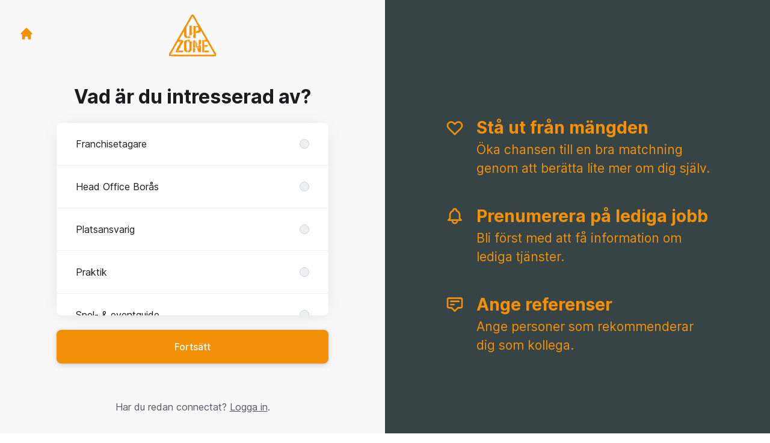

--- FILE ---
content_type: text/html; charset=utf-8
request_url: https://jobb.upzone.se/connect?department=site-manager
body_size: 12359
content:
<!DOCTYPE html>

<html lang="sv" dir="ltr">
  <head>
    <script src="https://assets-aws.teamtailor-cdn.com/assets/packs/js/runtime-2127da025801dd0acd26.js" crossorigin="anonymous" data-turbo-track="reload" nonce="f4f0ff9f288c4456d6a415098c64eaf2" defer="defer" integrity="sha384-fBM1z7sE44hkAfSsT5EJzE8uZxTB1JDikqoNQ4BA389y028KMPyInKPyevD5gzhf"></script>
<script src="https://assets-aws.teamtailor-cdn.com/assets/packs/js/5217-d722161248a86ef021eb.js" crossorigin="anonymous" data-turbo-track="reload" nonce="f4f0ff9f288c4456d6a415098c64eaf2" defer="defer" integrity="sha384-3uhEwc9uRPhLRiFZuyE1+fXG2cPfzR9U79Emaqi+mAfXU4IoMzhLyJlcm/7r1wQE"></script>
<script src="https://assets-aws.teamtailor-cdn.com/assets/packs/js/cookies-a135f52d0a68c93f4012.js" crossorigin="anonymous" data-turbo-track="reload" nonce="f4f0ff9f288c4456d6a415098c64eaf2" defer="defer" integrity="sha384-0sL6GTF8sTKsSFPNxAGm6429n1teKKhy573MDp74v/UIVHe/z//4JrnBZWLBIJZQ"></script>
<script src="https://assets-aws.teamtailor-cdn.com/assets/packs/js/601-7d3383e7a375dc1aaa1b.js" crossorigin="anonymous" data-turbo-track="reload" nonce="f4f0ff9f288c4456d6a415098c64eaf2" defer="defer" integrity="sha384-l5I801Pjg1EBg2KQZqeHOLGUzdhI7+PBvRsMqdEOUrzi+WANH250/E7d/ntAKPkC"></script>
<script src="https://assets-aws.teamtailor-cdn.com/assets/packs/js/8559-d931dd583b4bb79d0e2a.js" crossorigin="anonymous" data-turbo-track="reload" nonce="f4f0ff9f288c4456d6a415098c64eaf2" defer="defer" integrity="sha384-9pmZ0INZG4vdr7arMaCamElHv26NrYEKOvqhf9yjMS5zyzkA40w7ExDWqxGcv2vE"></script>
<script src="https://assets-aws.teamtailor-cdn.com/assets/packs/js/7107-2c8b0452b1096d40d889.js" crossorigin="anonymous" data-turbo-track="reload" nonce="f4f0ff9f288c4456d6a415098c64eaf2" defer="defer" integrity="sha384-F6jpFzRjsKwuSo3AQM4sFVxNTUvURcCz99PinP+Ioe6ku9FF/btyL6hHI9n3qsl9"></script>
<script src="https://assets-aws.teamtailor-cdn.com/assets/packs/js/7569-e58747a9f908cb43e1b3.js" crossorigin="anonymous" data-turbo-track="reload" nonce="f4f0ff9f288c4456d6a415098c64eaf2" defer="defer" integrity="sha384-S0zTpVoc8Vs13vk6Kbzd4XaCKN6W1FEoXxzPfjU90TE6UFmLwezLnsbOzheFX6Wa"></script>
<script src="https://assets-aws.teamtailor-cdn.com/assets/packs/js/1339-078d218197bd198e39f0.js" crossorigin="anonymous" data-turbo-track="reload" nonce="f4f0ff9f288c4456d6a415098c64eaf2" defer="defer" integrity="sha384-hBoyobbIXinJsHfvxIT1KW2ropd2SyDu32pifZpNBMZGc68xE1aEUIXqs57x3T5i"></script>
<script src="https://assets-aws.teamtailor-cdn.com/assets/packs/js/connect-e66be28dbddb2ee7aa1b.js" crossorigin="anonymous" data-turbo-track="reload" nonce="f4f0ff9f288c4456d6a415098c64eaf2" defer="defer" integrity="sha384-RgBpaWVnuntBqHjkzKh7lpamWcJ5DqXixp2FPYe4t7XsrcatfOPCrxRsIXa5WLrj"></script>
<script src="https://assets-aws.teamtailor-cdn.com/assets/packs/js/4254-c45eea0ea8a6e7fbe408.js" crossorigin="anonymous" data-turbo-track="reload" nonce="f4f0ff9f288c4456d6a415098c64eaf2" defer="defer" integrity="sha384-apFmoAEVdGUqGEoR1Nm41DSwOTXZzwghwLCdRgTnXOu0tfFK3Fa/hBBCV7G0v2h8"></script>
<script src="https://assets-aws.teamtailor-cdn.com/assets/packs/js/8454-e660b5c793efc07457dc.js" crossorigin="anonymous" data-turbo-track="reload" nonce="f4f0ff9f288c4456d6a415098c64eaf2" defer="defer" integrity="sha384-dGFXkTHDjzQntcGqSSnoJx1fghvXUfT/FblSy/fbsoR5GK/y4zwSXGBuC8kTUS0h"></script>
<script src="https://assets-aws.teamtailor-cdn.com/assets/packs/js/font-awesome-d93dcae92dfe0efb796e.js" crossorigin="anonymous" data-turbo-track="reload" nonce="f4f0ff9f288c4456d6a415098c64eaf2" defer="defer" integrity="sha384-sgVCsKWBVlfrJgIFsdlR2hm5bWFvxj4FMh2tADpdMYjjg08BCPEMHpJBGn7LdVlS"></script>

    <link rel="stylesheet" crossorigin="anonymous" href="https://assets-aws.teamtailor-cdn.com/assets/packs/css/connect-54bf1c46.css" data-turbo-track="reload" integrity="sha384-7+2Strm4+WJBCaqOkkhmCS87aeXXQWDaiRYssYQpzeyoZbf8tAUKmC0WWPi33WgJ" />

    
    

    <meta name="viewport" content="width=device-width, initial-scale=1">
    <meta name="turbo-cache-control" content="no-cache">
    <meta name="turbo-prefetch" content="false">
    <meta name="sentry-dsn" content="">

    
    <link rel='icon' type='image/png' href='https://images.teamtailor-cdn.com/images/s3/teamtailor-production/favicon-v3/image_uploads/05939bf8-72ec-41bb-bed8-8b2d8063c4d4/original.png'><link rel='apple-touch-icon' href='https://images.teamtailor-cdn.com/images/s3/teamtailor-production/favicon_apple-v3/image_uploads/05939bf8-72ec-41bb-bed8-8b2d8063c4d4/original.png' sizes='180x180'>
    <meta name="description" content="Connecta med Upzone Äventyrsparker för att hålla dig uppdaterad och få notiser om lediga tjänster" />
    

    <meta property="og:locale" content="sv_SE" />
    <meta property="og:type" content="article" />
    <meta property="og:title" content="Connect - Upzone Äventyrsparker" />
    <meta property="og:site_name" content="Upzone Äventyrsparker" />
    <meta property="og:url" content="https://jobb.upzone.se/connect?department=site-manager" />
    <meta property="og:description" content="Connecta med Upzone Äventyrsparker för att hålla dig uppdaterad och få notiser om lediga tjänster" />
    <meta property="og:image" content="https://images.teamtailor-cdn.com/images/s3/teamtailor-production/gallery_picture-v6/image_uploads/252ac40d-c0d4-4ae0-bcfe-95763d7d3df0/original.jpeg" />
            <meta property="og:image:width" content="1600" />
            <meta property="og:image:height" content="900" />
    
    

    <title>
        Upzone Äventyrsparker
        – Connect
    </title>

    <meta name="csrf-param" content="authenticity_token" />
<meta name="csrf-token" content="bMCXBMMqNEFcfSWUVvNCIzn3LWTddD0kKgZ3fUUUFMDojqL3Zql0dsWmW7In_tlWlF1Ajd8euZLh4ORJcu18AA" />
    

    <style media="all">
  :root {
    --company-primary-bg-color: 55, 68, 70;
    --company-secondary-bg-color: 55, 68, 70;
    --company-secondary-bg-light-5-color: 66, 82, 84;
    --company-secondary-bg-fallback-color: 55, 68, 70;
    --company-primary-text-color: 255, 255, 255;
    --company-primary-text-dark-5-color: 242, 242, 242;
    --company-primary-text-dark-10-color: 230, 230, 230;
    --company-primary-text-light-50-color: 255, 255, 255;
    --company-primary-text-light-77-color: 255, 255, 255;
    --company-secondary-text-color: 242, 145, 8;
    --company-secondary-text-light-5-color: 247, 156, 28;
    --company-secondary-text-light-15-color: 249, 178, 77;
    --company-link-color: 255, 255, 255;
    --company-link-color-on-white: 77, 77, 77;
    --company-color: 255, 255, 255;

    --company-button-text-color: 255, 255, 255;
    --company-button-bg-color: 242, 145, 8;

    --company-button-bg-light-5-color: 247, 156, 28;
    --company-button-bg-light-15-color: 249, 178, 77;

    --company-border-radius: 15px;

    --company-header-font-family: "Noway-Bold 2";
    --company-header-font-weight: 400;
    --company-body-font-family: "Noway-Regular 2";
    --company-body-font-weight: 400;
  }
</style>

  <meta name="theme-color" content="#ffffff">



    
  </head>

  <body id="connect" class="bg-white text-gray-700 company-link-style--underline candidates new" data-controller="connect--height" data-block-scripts="true">
    

    

        <dialog data-controller="common--cookies--alert" data-common--cookies--alert-inside-iframe-value="false" data-common--cookies--alert-block-scripts-value="true" data-common--cookies--alert-takeover-modal-value="false" data-common--cookies--alert-show-cookie-widget-value="true" class="company-links fixed shadow-form w-auto items-center rounded p-4 bg-company-primary text-company-primary overflow-y-auto border-none max-h-[80vh] z-cookie-alert lg:gap-x-6 lg:max-h-[calc(100vh-40px)] flex-col inset-x-4 bottom-4 mb-0 mt-auto justify-between !translate-y-0 !top-0 lg:p-10 lg:flex-row lg:inset-x-[40px] lg:mb-6">

    <div class="w-full max-w-screen-xl overflow-y-auto">
      <h2 class="font-bold block text-md mb-2">Webbplatsen använder cookies för att säkerställa att du får den bästa upplevelsen.</h2>

      <p class="mb-2">
        Upzone Äventyrsparker och våra samarbetspartner använder cookies och liknande tekniker (gemensamt &quot;cookies&quot;) som behövs för att visa webbplatsen och för att säkerställa att du får den bästa upplevelsen.

          Om du samtycker till det kommer vi också att använda cookies för analyssyften.
      </p>

      <p class="mb-2">Besök vår <a class='company-link' href='https://jobb.upzone.se/cookie-policy'>Cookie Policy</a> för att läsa mer om de cookies vi använder.</p>

      <p>Du kan när som helst återkalla eller ändra ditt samtycke genom att klicka på ”Hantera cookies”, som du hittar längst ner på varje sida.</p>
</div>
    <div
      class="
        flex flex-col items-center gap-[10px] mt-6 flex-shrink-0 mb-2 w-full
        md:flex-row md:w-auto lg:flex-col
      "
    >
      <button class="careersite-button w-full" aria-label="Acceptera alla cookies" data-action="click-&gt;common--cookies--alert#acceptAll">Acceptera alla cookies</button>

        <button class="careersite-button w-full" aria-label="Neka alla icke-nödvändiga cookies" data-action="click-&gt;common--cookies--alert#disableAll">Neka alla icke-nödvändiga cookies</button>

      <button class="careersite-button w-full" aria-label="Inställningar för cookies" data-action="click-&gt;common--cookies--alert#openPreferences">Inställningar för cookies</button>
    </div>
</dialog>
      <dialog data-controller="common--cookies--preferences" data-common--cookies--preferences-checked-categories-value="[]" data-common--cookies--preferences-inside-iframe-value="false" data-action="open-cookie-preferences@window-&gt;common--cookies--preferences#open" class="company-links bg-company-primary text-company-primary shadow-form inset-x-4 mb-4 rounded max-w-screen-sm p-4 overflow-auto max-h-[80vh] z-cookie-alert backdrop:bg-[rgba(0,0,0,0.6)] sm:p-10 sm:mb-auto fixed top-2">
  <div class="mb-5 text-center;">
    <h1 class="font-bold mb-2 text-lg">Välj vilka cookies du vill godkänna</h1>
    <p class="text-left mb-2">På den här sidan sätter vi alltid cookies som är nödvändiga, d.v.s. som behöver användas för att sidan ska fungera ordentligt.</p>
    <p class="text-left mb-2">Om du samtycker till det kommer vi också att sätta andra typer av cookies. Du kan lämna eller ta tillbaka ditt samtycke till olika typer av cookies med hjälp av reglarna nedan. Du kan ändra eller ta tillbaka ditt samtycke när du vill, genom att klicka på länken &quot;Hantera Cookies&quot;, som alltid finns tillgänglig på botten av sidan.</p>
    <p class="text-left">För att lära dig mer om vad de olika typerna av cookies gör och hur dina uppgifter används när de sätts, se vår <a href='https://jobb.upzone.se/cookie-policy'>cookiepolicy</a>.</p>
  </div>

  <div class="mb-10 text-sm leading-snug">
    <div class="flex mb-3 items-start sm:mb-5 cursor-default" data-preference-type="strictly_necessary">
  <div class="label-switch label-switch--disabled">
    <input type="checkbox" disabled="disabled" id="strictly_necessary" checked="checked" class="peer">

    <div class="checkbox peer-focus:ring-2 peer-focus:ring-blue-600"></div>
</div>
  <div class="ml-4 flex flex-col">
    <label class="font-semibold" for="strictly_necessary">Strikt nödvändiga</label>

    <p>Dessa cookies är nödvändiga för att sidan ska fungera ordentligt, och sätts alltid när du besöker sidan.</p>

      <span>
        <strong>Leverantörer</strong>
        <span>Teamtailor</span>
      </span>
</div></div>

    <div class="flex mb-3 items-start sm:mb-5" data-preference-type="analytics">
  <div class="label-switch">
    <input type="checkbox" id="analytics" class="peer" data-common--cookies--preferences-target="categoryInput" data-action="input-&gt;common--cookies--preferences#handleCategoryToggle">

    <div class="checkbox peer-focus:ring-2 peer-focus:ring-blue-600"></div>
</div>
  <div class="ml-4 flex flex-col">
    <label class="font-semibold cursor-pointer" for="analytics">Statistik</label>

    <p>Dessa cookies samlar in information som hjälper oss att förstå hur sidan används.</p>

      <span>
        <strong>Leverantörer</strong>
        <span>Teamtailor</span>
      </span>
</div></div>

    

    
  </div>

  <div class="flex flex-col items-center gap-6">
    <button class="careersite-button w-full" data-action="click-&gt;common--cookies--preferences#handleAccept">Godkänn dessa cookies</button>

    <button class="careersite-button w-full" data-action="click-&gt;common--cookies--preferences#handleDecline">Neka alla icke-nödvändiga cookies</button>
  </div>
</dialog>

    
<div class="flex min-h-screen">
  <div class="flex flex-col items-center justify-center w-full bg-gray-200">
    <div class="flex flex-col items-center justify-between flex-grow w-full mx-12">
      <div class="flex items-center justify-between w-full px-4 my-6 sm:px-8">
    <div class="w-35">
      <a aria-label="Gå till karriärsidan" class="inline-flex w-fit text-company-button-bg" data-test="home-button" href="/"><svg xmlns="http://www.w3.org/2000/svg" fill="currentColor" viewBox="0 0 20 20" class="w-6 h-6  currentColor" aria-hidden="true">
    <path d="M10.707 2.293a1 1 0 00-1.414 0l-7 7a1 1 0 001.414 1.414L4 10.414V17a1 1 0 001 1h2a1 1 0 001-1v-2a1 1 0 011-1h2a1 1 0 011 1v2a1 1 0 001 1h2a1 1 0 001-1v-6.586l.293.293a1 1 0 001.414-1.414l-7-7z" />
</svg></a>
    </div>

    <a aria-label="Gå till karriärsidan" data-test="company-logo" href="/"><img class="max-w-[150px] max-h-70 !text-company-button-bg" alt="Upzone Äventyrsparker-logga" src="https://images.teamtailor-cdn.com/images/s3/teamtailor-production/logotype-v3/image_uploads/48b748b9-64f3-473a-a830-f03e99f6e772/original.png" /></a>


    <span class="w-35"></span>
</div>


      <div class="w-full max-w-500">
        <form class="flex flex-col justify-center overflow-hidden w-full relative" data-controller="connect--form connect--signup-form careersite--messenger-token" data-connect--form-submit-on-enter-value="true" data-careersite--messenger-token-candidate-endpoint-value="/candidates" data-remote="true" novalidate="novalidate" action="/connect/candidates" accept-charset="UTF-8" method="post"><input type="hidden" name="authenticity_token" value="VlVX7RpnC_DuL6j-o4aBV9_JJcufowhVEIENejbD1oCPPPs-E8DOOM3fNrbN4LxKmzhRfsCML_kZlL1WCj2D5g" autocomplete="off" />
          <input type="hidden" name="ctoken" id="ctoken" data-careersite--messenger-token-target="tokenInput" autocomplete="off" />
          <input type="hidden" name="city" id="city" value="true" data-connect--signup-form-target="city" autocomplete="off" />

            <div class="w-full p-6 animate__animated animate__faster" data-connect--signup-form-target="departments">
              <h1 class="mb-6 text-3xl font-bold leading-tight text-center">
                Vad är du intresserad av?
              </h1>

              <div class="mb-6 w-full">


  <div class="bg-white rounded shadow-form company-links company-links-on-white">
    
                <div class="overflow-y-auto max-h-[20rem] high:max-h-475">
                    <div class="relative" data-controller="connect--settings--department-picker">
      <div class="border-b border-gray-300 last:border-0" data-connect--settings--department-picker-target="departmentsWrapper" data-id="90082">
        <label class="form-box-label form-box-label--radio form-box-label--clickable">

    <span class="break-words overflow-hidden">Franchisetagare</span>

    <input data-name="department_id" data-connect--settings--department-picker-target="departmentInput" data-action="connect--settings--department-picker#handleChangeDepartment" data-connect--signup-form-target="socialAttributeInput" aria-required="false" class="form-box-label__option bg-gray-300 border-gray-500" type="radio" value="90082" name="candidate[department_id]" id="candidate_department_id_90082" />
</label>


</div>      <div class="border-b border-gray-300 last:border-0" data-connect--settings--department-picker-target="departmentsWrapper" data-id="17975">
        <label class="form-box-label form-box-label--radio form-box-label--clickable">

    <span class="break-words overflow-hidden">Head Office Borås</span>

    <input data-name="department_id" data-connect--settings--department-picker-target="departmentInput" data-action="connect--settings--department-picker#handleChangeDepartment" data-connect--signup-form-target="socialAttributeInput" aria-required="false" class="form-box-label__option bg-gray-300 border-gray-500" type="radio" value="17975" name="candidate[department_id]" id="candidate_department_id_17975" />
</label>


          <div class="mb-6 hidden" data-department="17975" data-connect--settings--department-picker-target="rolesWrapper">
            <label class="form-box-label form-box-label--radio form-box-label--indent form-box-label--clickable">

    <span class="break-words overflow-hidden">Alla roller</span>

    <input data-name="role_id" data-connect--settings--department-picker-target="roleInput allRoleInput" data-action="connect--settings--department-picker#handleChangeRole" data-connect--signup-form-target="socialAttributeInput" data-for-department="17975" aria-required="false" class="form-box-label__option bg-gray-300 border-gray-500" type="radio" value="0" name="candidate[role_id]" id="candidate_role_id_0" />
</label>


              <label class="form-box-label form-box-label--radio form-box-label--indent form-box-label--clickable">

    <span class="break-words overflow-hidden">Bokningkoordinator</span>

    <input data-name="role_id" data-connect--settings--department-picker-target="roleInput" data-action="connect--settings--department-picker#handleChangeRole" data-connect--signup-form-target="socialAttributeInput" data-for-department="17975" aria-required="false" class="form-box-label__option bg-gray-300 border-gray-500" type="radio" value="911835" name="candidate[role_id]" id="candidate_role_id_911835" />
</label>

              <label class="form-box-label form-box-label--radio form-box-label--indent form-box-label--clickable">

    <span class="break-words overflow-hidden">Marknadskoordinator</span>

    <input data-name="role_id" data-connect--settings--department-picker-target="roleInput" data-action="connect--settings--department-picker#handleChangeRole" data-connect--signup-form-target="socialAttributeInput" data-for-department="17975" aria-required="false" class="form-box-label__option bg-gray-300 border-gray-500" type="radio" value="911834" name="candidate[role_id]" id="candidate_role_id_911834" />
</label>

              <label class="form-box-label form-box-label--radio form-box-label--indent form-box-label--clickable">

    <span class="break-words overflow-hidden">Office Assistant</span>

    <input data-name="role_id" data-connect--settings--department-picker-target="roleInput" data-action="connect--settings--department-picker#handleChangeRole" data-connect--signup-form-target="socialAttributeInput" data-for-department="17975" aria-required="false" class="form-box-label__option bg-gray-300 border-gray-500" type="radio" value="42896" name="candidate[role_id]" id="candidate_role_id_42896" />
</label>

</div></div>      <div class="border-b border-gray-300 last:border-0" data-connect--settings--department-picker-target="departmentsWrapper" data-id="491200">
        <label class="form-box-label form-box-label--radio form-box-label--clickable">

    <span class="break-words overflow-hidden">Platsansvarig</span>

    <input data-name="department_id" data-connect--settings--department-picker-target="departmentInput" data-action="connect--settings--department-picker#handleChangeDepartment" data-connect--signup-form-target="socialAttributeInput" aria-required="false" class="form-box-label__option bg-gray-300 border-gray-500" type="radio" value="491200" name="candidate[department_id]" id="candidate_department_id_491200" />
</label>


          <div class="mb-6 hidden" data-department="491200" data-connect--settings--department-picker-target="rolesWrapper">
            <label class="form-box-label form-box-label--radio form-box-label--indent form-box-label--clickable">

    <span class="break-words overflow-hidden">Alla roller</span>

    <input data-name="role_id" data-connect--settings--department-picker-target="roleInput allRoleInput" data-action="connect--settings--department-picker#handleChangeRole" data-connect--signup-form-target="socialAttributeInput" data-for-department="491200" aria-required="false" class="form-box-label__option bg-gray-300 border-gray-500" type="radio" value="0" name="candidate[role_id]" id="candidate_role_id_0" />
</label>


              <label class="form-box-label form-box-label--radio form-box-label--indent form-box-label--clickable">

    <span class="break-words overflow-hidden">Platsansvarig</span>

    <input data-name="role_id" data-connect--settings--department-picker-target="roleInput" data-action="connect--settings--department-picker#handleChangeRole" data-connect--signup-form-target="socialAttributeInput" data-for-department="491200" aria-required="false" class="form-box-label__option bg-gray-300 border-gray-500" type="radio" value="1248231" name="candidate[role_id]" id="candidate_role_id_1248231" />
</label>

</div></div>      <div class="border-b border-gray-300 last:border-0" data-connect--settings--department-picker-target="departmentsWrapper" data-id="112815">
        <label class="form-box-label form-box-label--radio form-box-label--clickable">

    <span class="break-words overflow-hidden">Praktik</span>

    <input data-name="department_id" data-connect--settings--department-picker-target="departmentInput" data-action="connect--settings--department-picker#handleChangeDepartment" data-connect--signup-form-target="socialAttributeInput" aria-required="false" class="form-box-label__option bg-gray-300 border-gray-500" type="radio" value="112815" name="candidate[department_id]" id="candidate_department_id_112815" />
</label>


</div>      <div class="border-b border-gray-300 last:border-0" data-connect--settings--department-picker-target="departmentsWrapper" data-id="53264">
        <label class="form-box-label form-box-label--radio form-box-label--clickable">

    <span class="break-words overflow-hidden">Spel- &amp; eventguide</span>

    <input data-name="department_id" data-connect--settings--department-picker-target="departmentInput" data-action="connect--settings--department-picker#handleChangeDepartment" data-connect--signup-form-target="socialAttributeInput" aria-required="false" class="form-box-label__option bg-gray-300 border-gray-500" type="radio" value="53264" name="candidate[department_id]" id="candidate_department_id_53264" />
</label>


</div>      <div class="border-b border-gray-300 last:border-0" data-connect--settings--department-picker-target="departmentsWrapper" data-id="27135">
        <label class="form-box-label form-box-label--radio form-box-label--clickable">

    <span class="break-words overflow-hidden">Studenter</span>

    <input data-name="department_id" data-connect--settings--department-picker-target="departmentInput" data-action="connect--settings--department-picker#handleChangeDepartment" data-connect--signup-form-target="socialAttributeInput" aria-required="false" class="form-box-label__option bg-gray-300 border-gray-500" type="radio" value="27135" name="candidate[department_id]" id="candidate_department_id_27135" />
</label>


</div>      <div class="border-b border-gray-300 last:border-0" data-connect--settings--department-picker-target="departmentsWrapper" data-id="195714">
        <label class="form-box-label form-box-label--radio form-box-label--clickable">

    <span class="break-words overflow-hidden">Äventyrsguide</span>

    <input data-name="department_id" data-connect--settings--department-picker-target="departmentInput" data-action="connect--settings--department-picker#handleChangeDepartment" data-connect--signup-form-target="socialAttributeInput" aria-required="false" class="form-box-label__option bg-gray-300 border-gray-500" type="radio" value="195714" name="candidate[department_id]" id="candidate_department_id_195714" />
</label>


</div>      <div class="border-b border-gray-300 last:border-0" data-connect--settings--department-picker-target="departmentsWrapper" data-id="195715">
        <label class="form-box-label form-box-label--radio form-box-label--clickable">

    <span class="break-words overflow-hidden">Äventyrsguide med räddningsansvar, minst 18 år</span>

    <input data-name="department_id" data-connect--settings--department-picker-target="departmentInput" data-action="connect--settings--department-picker#handleChangeDepartment" data-connect--signup-form-target="socialAttributeInput" aria-required="false" class="form-box-label__option bg-gray-300 border-gray-500" type="radio" value="195715" name="candidate[department_id]" id="candidate_department_id_195715" />
</label>


</div>
    <div class="border-b border-gray-300 last:border-0">
      <label class="form-box-label form-box-label--radio form-box-label--clickable">

    <span class="break-words overflow-hidden">Alla</span>

    <input data-name="department_id" data-connect--settings--department-picker-target="departmentInput" data-connect--signup-form-target="socialAttributeInput" data-action="connect--settings--department-picker#handleChangeDepartment" aria-required="false" class="form-box-label__option bg-gray-300 border-gray-500" type="radio" value="0" checked="checked" name="candidate[department_id]" id="candidate_department_id_0" />
</label>

    </div>
</div>
                </div>

</div></div>
              <button type="button" class="button button--fat button--company w-full mb-6 animate__animated animate__faster focus-visible:outline-gray-800" data-action="connect--signup-form#continue" data-connect--signup-form-target="departmentsButton">Fortsätt</button>
</div>
          <div class="w-full p-6 absolute animate__animated animate__faster invisible" data-connect--signup-form-target="consentEmail">
            <h1 class="mb-6 text-3xl font-bold leading-tight text-center">
              Connecta med oss
            </h1>

            <div class="[&_a]:underline">
              <div data-controller="common--modal" style="display: none;">
  <div data-common--modal-target="linkContainer">
  <div class="mb-6 w-full">


  <div class="bg-white rounded shadow-form company-links company-links-on-white">
    
      <div class="px-8 py-3">
        <div
          class="
            [&>ol]:mb-2 [&>ol]:list-decimal [&>ol]:pl-5 [&>ul]:mb-2
            [&>ul]:list-disc [&>ul]:pl-5
          "
        >
          När jag connectar godkänner jag <a class="privacy-policy" data-turbo="false" href="https://jobb.upzone.se/privacy-policy">Integritetspolicy</a> och att Upzone Äventyrsparker får lagra mina personuppgifter i rekryteringssyfte.
        </div>
      </div>

</div></div>

</div>

  <template data-common--modal-target="spinnerTemplate">
    <div class="flex items-center justify-center h-full" id="spinner">
  <div
    class="animate-[spin_3s_linear_infinite] inline-block size-6 border-6 border-current border-t-transparent text-neutral-weak rounded-full "
    role="status"
    aria-label="Loading"
  ></div>
</div>

  </template>


  <template data-common--modal-target="template">
    <dialog class="company-links company-links-on-white overflow-y-auto bg-white text-neutral border-0 p-0 backdrop:bg-black/50 backdrop:backdrop-blur-md bg-white max-h-screen h-full sm:h-auto sm:max-h-[80vh] sm:mx-auto max-w-920 w-full min-w-full lg:min-w-screen-md sm:rounded shadow-form-strong">
      <div class="relative w-full h-full px-6 py-16 lg:px-25">
        <button type="button" aria-label="Stäng dialogrutan" class="absolute top-0 right-0 leading-none text-3xl px-4 pb-2 rounded-full text-gray-800 cursor-pointer hover:opacity-75 no-company-style" data-close="true">        <i class="fal fa-xmark"></i>
</button>

        <div class="modal-content text-gray-500 default-style">
                <h3>Sekretesspolicy för rekrytering genom Teamtailor</h3><p>Tjänsten för hantering av rekryteringar och förenkling av anställningsprocessen ("Tjänsten") drivs av Teamtailor på uppdrag av Upzone Äventyrsparker ("Personuppgiftsansvarig" "vi" "oss" etc.). Det är viktigt att de personer som använder Tjänsten ("Användarna") är säkra på, och är informerade, om hur vi hanterar Användarens personuppgifter i rekryteringsprocessen. Vi strävar efter att upprätthålla högsta möjliga standard när det gäller skydd av personuppgifter. Vi behandlar, hanterar, använder och skyddar Användarens personuppgifter i enlighet med denna sekretesspolicy ("Sekretesspolicy").</p><h3>1. Allmänt</h3><p>Vi är Personuppgiftsansvarig i enlighet med gällande personuppgiftslagstiftning. Användarnas personuppgifter behandlas med syftet att hantera och underlätta rekrytering av anställda till vår verksamhet.</p><h3>2. Insamling av personuppgifter</h3><p>Vi ansvarar för behandlingen av de personuppgifter som Användarna bidrar till Tjänsten, eller för de personuppgifter som vi på andra sätt samlar in med avseende på Tjänsten.</p><p><em>När och hur vi samlar in personuppgifter</em><br>Vi samlar in personuppgifter om Användare från Användare, när Användare;</p><ul>
<li>gör en ansökan via Tjänsten eller på annat sätt lägger till personuppgifter om sig själv personligen eller genom att använda en tredje part, t. ex. Facebook eller LinkedIn;</li>
<li>använder Tjänsten för att ansluta till vår personal, genom att lägga till personuppgifter om sig själv personligen eller genom att använda en tredje part, till exempel Facebook eller LinkedIn; och</li>
<li>tillhandahåller identifierbara uppgifter i chatten (som tillhandahålls via den webbplats som använder Tjänsten) och sådana uppgifter som är relevanta för ansökningsförfarandet.</li>
</ul><p>Vi samlar in data från tredje part, som Facebook, LinkedIn och via andra offentliga källor. Detta kallas "Sourcing" och utförs manuellt av våra anställda eller automatiskt i Tjänsten.</p><p>I vissa fall kan befintliga anställda göra rekommendationer om potentiella arbetssökande. Sådana anställda kommer att lägga till personuppgifter om potentiella arbetssökande. I de fall detta görs anses den potentiella arbetssökanden som Användare inom ramen för denna sekretesspolicy och kommer att informeras om behandlingen.</p><p><em>Kategorier av personuppgifter som är insamlade och som behandlas</em><br>De kategorier av personuppgifter som kan samlas in via Tjänsten kan användas för att identifiera fysiska personer från namn, e-post, bilder och videor, information från Facebook och LinkedIn-konton, svar på frågor som ställts genom rekrytering, titlar, utbildning och annan information som Användaren eller andra har tillhandahållit via Tjänsten. Endast personuppgifter som är relevanta för rekryteringsprocessen samlas in och bearbetas.</p><p><em>Ändamålet och lagenligheten av behandlingen</em><br>Ändamålet med insamling och behandling av personuppgifter är att hantera rekrytering. Lagligheten i behandlingen av personuppgifter är vårt legitima intresse att förenkla och underlätta rekrytering.</p><p>Personuppgifter som behandlas med ändamålet aggregerad analys eller marknadsundersökning görs alltid oidentifierbara. Sådana personuppgifter kan inte användas för att identifiera en viss användare. Sådana personuppgifter anses därför inte som personuppgifter.</p><p><em>Samtycke från den registrerade</em><br>Användaren samtycker till behandling av personuppgifter med Personuppgiftsansvariges ändamålet att hantera rekrytering. Användaren samtycker att personuppgifter samlas in via Tjänsten, när Användare;</p><ul>
<li>gör en ansökan via Tjänsten, och lägger till personuppgifter om sig själv personligen eller genom att använda en tredje part som Facebook eller LinkedIn, och att den Personuppgiftsansvarige kan använda externa sourcing-verktyg för att lägga till ytterligare information; och</li>
<li>använder Tjänsten för att ansluta till Personuppgiftsansvariges rekryteringsavdelning, och lägger till personuppgifter om sig själv personligen eller genom att använda en tredjepartskälla som Facebook eller LinkedIn.</li>
</ul><p>Användaren samtycker också till att Personuppgiftsansvarige samlar in offentligt tillgänglig information om Användaren och sammanställer dem för användning i rekryteringsändamål.</p><p>Användaren samtycker till att personuppgifter som samlas in enligt ovanstående a) och b) behandlas enligt nedanstående avsnitt Lagring och överföring samt Hur länge personuppgifterna behandlas.</p><p>Användaren har rätt att återkalla sitt samtycke när som helst genom att kontakta Personuppgiftsansvarige med hjälp av kontaktuppgifterna som anges under 9. Nyttjandet av denna rättighet kan dock innebära att Användaren inte kan ansöka om ett visst jobb eller på annat sätt använda Tjänsten.</p><p><em>Lagring och överföring</em><br>De personuppgifter som samlas in via Tjänsten lagras och behandlas inom EU / EES, sådant tredjeland som anses av Europeiska kommissionen för att ha tillräcklig skyddsnivå eller behandlas av sådana leverantörer som har ingått sådana bindande avtal som helt uppfyller lagenligheten av överföringar till tredje land (som Privacy Shield) eller till andra leverantörer där tillräckliga skyddsåtgärder finns för att säkerställa de registrerades rättigheter. För att få dokumentation om sådana skyddsåtgärder, kontakta oss med hjälp av kontaktuppgifterna som anges i punkt 9.</p><p><em>Hur länge personuppgifterna behandlas</em><br>Så länge en Användare inte skriftligen motsätter sig behandling av sina personuppgifter kommer personuppgifterna att lagras och behandlas av oss så länge vi anser det nödvändigt med hänsyn till ovan angivna syften. Observera att en arbetssökande (Användare) kan vara intressant för framtida rekrytering och för detta ändamål kan vi lagra Användarnas personuppgifter så länge de bedöms som intressanta för potentiella rekryteringar. Om du som Användare önskar att dina personuppgifter inte behandlas för detta ändamål (framtida rekrytering), kontakta oss med hjälp av kontaktuppgifterna i punkt 9.</p><h5>3. Användarens rättigheter</h5><p>Användare har rätt att begära information om de personuppgifter som behandlas av oss genom att skriftligen underrätta oss genom att använda kontaktuppgifterna enligt punkt 9 nedan. Användare har rätt till en (1) kopia av de behandlade personuppgifter som tillhör dem utan kostnad. För ytterligare kopior har personuppgiftsansvarig rätt att ta ut en rimlig avgift på grundval av administrativa kostnader för sådan efterfrågan.</p><p>Användare har rätt till, vid behov, korrigering av felaktiga personuppgifter om den Användaren, genom att skriftligen begära sådan korrigering med hjälp av kontaktuppgifterna i punkt 9 nedan.</p><p>Användaren har rätt att kräva radering eller begränsning av behandling, och rätten att invända mot behandling baserat på berättigat intresse under vissa omständigheter.</p><p>Användaren har rätt att återkalla ett samtycke till behandling som har givits av Användaren till den Personuppgiftsansvarige. Att nyttja denna rätt kan dock innebära att användaren inte kan ansöka om ett visst jobb eller på annat sätt använda Tjänsten.</p><p>Användaren har under vissa omständigheter rätt till överföring av sina personuppgifter (dataportabilitet), vilket innebär rätten att få ut sina personuppgifter och överföra dessa till en annan personuppgiftsansvarig, så länge detta inte negativt påverkar andras fri- och rättigheter.</p><p>Användaren har rätt att lämna in ett klagomål till tillsynsmyndigheten angående behandling av sina personuppgifter, om Användaren anser att behandlingen av personuppgifterna strider mot aktuell personuppgiftslagstiftning.</p><h5>4. Säkerhet</h5><p>Vi prioriterar den personliga integriteten och arbetar därför aktivt för att Användares personuppgifter behandlas med största försiktighet. Vi vidtar de åtgärder som rimligen kan krävas för att säkerställa att Användares personuppgifter behandlas säkert och i enlighet med denna Integritetspolicy och GDPR.</p><p>Överföring av information via internet och mobila nätverk, kan dock aldrig ske med helt riskfritt, varför all överföring sker på egen risk. Det är viktigt att Användare också tar ansvar för att säkerställa att dennes uppgifter skyddas. Det åligger Användare att tillse att dennes inloggningsuppgifter hålls hemliga.</p><h5>5. Överföring av personuppgifter till tredje parter</h5><p>Vi kommer inte sälja eller överföra Användares personuppgifter till tredje parter.</p><p>Vi kan dock komma att överföra personuppgifter till;</p><ul>
<li>våra leverantörer och underleverantörer, i deras roll som personuppgiftsbiträden och underbiträden, enligt våra instruktioner, för tillhandahållandet av Tjänsten;</li>
<li>myndigheter eller juridiska rådgivare i händelse av misstänkt brottslighet eller otillbörligt beteende; och</li>
<li>myndigheter, juridiska rådgivare eller andra aktörer, om det krävs av oss enligt lag eller myndighetens beslut.</li>
</ul><p>Vi överför endast Användares personuppgifter till tredje part som vi har förtroende för. Vi väljer noga partners för att se till att Användarens personuppgifter behandlas i enlighet med gällande personuppgiftslagstiftning. Vi samarbetar med följande kategorier av personuppgiftsbiträden; Teamtailor, som tillhandahåller Tjänsten, server- och hostingföretag, företag för e-postutskick, företag för videobearbetning, företag för informationssökning, analytiska serviceföretag och andra företag med koppling till tillhandahållandet av Tjänsten.</p><h5>6. Aggregerad data (icke identifierbara personuppgifter)</h5><p>Vi kan komma att dela aggregerad information till tredje part. Den aggregerade informationen har i ett sådant fall sammanställts från information som samlats in genom Tjänsten och kan exempelvis bestå av statistik över internettrafik eller det geografiska läget för användandet av Tjänsten. Aggregerad information innehåller inte någon information som kan härledas till viss individ och utgör därmed inte personuppgifter.</p><h3>7. Cookies</h3><p>När Användare använder Tjänsten kommer information om användandet att lagras genom cookies. Cookies är passiva textfiler som lagras av webbläsaren i Användarens enhet, såsom dennes dator, mobil eller surfplatta, vid uppkoppling mot Tjänsten. Vi använder cookies för att underlätta Användarens användning av Tjänsten samt för att inhämta information såsom exempelvis statistik om Användarens användning av Tjänsten. Detta sker i syfte att säkerställa, underhålla och förbättra Tjänsten. Informationen som inhämtas från cookies kan även utgöra personuppgifter och i sådant fall omfattas behandlingen av vår <a href="https://upzoneaventyrsparker.teamtailor.com/cookie_policy" target="\&quot;_blank\&quot;">Cookie Policy</a>.</p><p>Användare kan när som helst neka användningen av cookies genom att ändra inställningar i sin enhet. Om så sker kan dock Användarens upplevelse av Tjänsten försämras, exempelvis genom att vissa funktioner i Tjänsten inte längre finns tillgängliga.</p><h3>8. Ändringar</h3><p>Vi har rätt att när som helst göra ändringar eller tillägg till sekretesspolicyn. Den senaste versionen av sekretesspolicyn kommer alltid att finnas tillgänglig via Tjänsten. En ny version anses vara kommunicerad till Användarna när Användaren antingen har fått ett e-postmeddelande som informerar Användaren om den nya versionen (med den e-postadress som Användaren anger i samband med användningen av Tjänsten) eller när användaren annars informeras av den nya sekretesspolicyn.</p><h3>9. Kontakt</h3><p>För frågor, ytterligare information om vår hantering av personuppgifter eller för att kontakta oss i andra frågor, använd följande kontaktuppgifter; Upzone Äventyrsparker albin@upzone.se</p>

</div></div></dialog>  </template>
</div>
            </div>

            
<div class="w-full group" id="id_7334336">
  <input class="rounded border-gray-300 w-full appearance-none disabled:cursor-not-allowed disabled:opacity-75 placeholder:text-gray-400 aria-[invalid=true]:focus-visible:outline-red-600 focus:border-transparent focus:ring-0 focus-visible:outline-gray-800 dark:focus-visible:outline-gray-200 focus-visible:outline-offset-[-4px] bg-white bg-action-medium px-8 py-4 text-center text-md shadow-form" type="email" aria-label="Ange en e-postadress" placeholder="Ange en e-postadress" aria-required="true" aria-invalid="false" name="candidate[email]" id="candidate_email" />



</div>


            <button name="button" type="submit" class="button button--fat relative button--company w-full mt-6 focus-visible:outline-gray-800" data-connect--form-target="submit">
              <span class="opacity-100 transition transition-opacity text-company-button" data-connect--form-target="submitText">
                Connecta
</span>
              <span class="absolute inset-0 flex items-center justify-center opacity-0 transition transition-opacity" data-connect--form-target="submitLoader">
                <svg xmlns="http://www.w3.org/2000/svg" fill="currentColor" viewBox="0 0 24 24" class="w-6 h-6 animate-spin currentColor" aria-hidden="true">
    <path d="M12 0c-6.627 0-12 5.373-12 12s5.373 12 12 12 12-5.373 12-12-5.373-12-12-12zm8 12c0 4.418-3.582 8-8 8s-8-3.582-8-8 3.582-8 8-8 8 3.582 8 8zm-19 0c0-6.065 4.935-11 11-11v2c-4.962 0-9 4.038-9 9 0 2.481 1.009 4.731 2.639 6.361l-1.414 1.414.015.014c-2-1.994-3.24-4.749-3.24-7.789z" />
</svg>
</span></button>
            <p class="my-8 text-center lined-background">
              <span class="text-gray-600 lined-background__text">
                eller fortsätt med
              </span>
            </p>

            <div class="flex justify-center -mx-2">
  <div class="hidden"><form class="button_to" method="post" action="/connect/candidates/new"><button type="submit">connect</button><input type="hidden" name="authenticity_token" value="j_JKcnvsUj-j60JyVfJ5Bv-r36kSRm95YCkOwqW61c96kg9pANYe0KdKQYH-bwvAmCP-LlI8eqHL37eI6Zy8Hg" autocomplete="off" /></form></div>

      <form class="w-full mx-2" method="post" action="//tt.teamtailor.com/auth/linkedin?company=upzoneaventyrsparker&amp;connect=1"><button class="button button--white button--icon max-w-[150px] mx-auto" type="submit">
        <span class="sr-only">Logga in med LinkedIn</span>

        <span class="flex items-center justify-center w-full h-full px-4 py-3">
          <img class="w-auto h-full" alt="" src="https://assets-aws.teamtailor-cdn.com/assets/connect/social/linkedin-7a0a2cfba6b49b976fd1eb137c9c73a483ca02e09439e51f73f07dd4c272bccf.png" />
        </span>
</button><input type="hidden" name="authenticity_token" value="08r2Mwam3K3e84eVeaFUsWeWD7_XaOjTBlBS_rK-N1f_FhBg2C2XzS1A-VXQMgb7Q44WZYVoPHiISkUvrOIAoA" autocomplete="off" /></form></div>

</div></form>      </div>

      <p class="my-6 mt-0 text-gray-600 sm:my-12 sm:mt-3">
        Har du redan connectat?
        <a class="underline" href="/connect/login">Logga in</a>.
      </p>
    </div>
  </div>

  <div
    class="
      items-center justify-center hidden w-full min-h-screen lg:flex
      lg:flex-col bg-company-secondary text-company-secondary
    "
  >
    <div class="max-w-screen-sm mx-25">
          <div class="flex flex-shrink-0 w-full mt-12">
    <svg xmlns="http://www.w3.org/2000/svg" fill="none" viewBox="0 0 24 24" stroke="currentColor" class="w-8 h-8 hidden sm:block mr-5 flex-shrink-0 currentColor" aria-hidden="true">
    <path d="M4.318 6.318a4.5 4.5 0 000 6.364L12 20.364l7.682-7.682a4.5 4.5 0 00-6.364-6.364L12 7.636l-1.318-1.318a4.5 4.5 0 00-6.364 0z" stroke-linecap="round" stroke-linejoin="round" stroke-width="2" />
</svg>

    <div>
      <h2 class="mb-1 font-bold leading-tight text-2xl">
        Stå ut från mängden
</h2>
      <p class="text-lg">
        Öka chansen till en bra matchning genom att berätta lite mer om dig själv.
</p>    </div>
  </div>
  <div class="flex flex-shrink-0 w-full mt-12">
    <svg xmlns="http://www.w3.org/2000/svg" fill="none" viewBox="0 0 24 24" stroke="currentColor" class="w-8 h-8 hidden sm:block mr-5 flex-shrink-0 currentColor" aria-hidden="true">
    <path d="M15 17h5l-1.405-1.405A2.032 2.032 0 0118 14.158V11a6.002 6.002 0 00-4-5.659V5a2 2 0 10-4 0v.341C7.67 6.165 6 8.388 6 11v3.159c0 .538-.214 1.055-.595 1.436L4 17h5m6 0v1a3 3 0 11-6 0v-1m6 0H9" stroke-linecap="round" stroke-linejoin="round" stroke-width="2" />
</svg>

    <div>
      <h2 class="mb-1 font-bold leading-tight text-2xl">
        Prenumerera på lediga jobb
</h2>
      <p class="text-lg">
        Bli först med att få information om lediga tjänster.
</p>    </div>
  </div>
  <div class="flex flex-shrink-0 w-full mt-12">
    <svg xmlns="http://www.w3.org/2000/svg" fill="none" viewBox="0 0 24 24" stroke="currentColor" class="w-8 h-8 hidden sm:block mr-5 flex-shrink-0 currentColor" aria-hidden="true">
    <path d="M7 8h10M7 12h4m1 8l-4-4H5a2 2 0 01-2-2V6a2 2 0 012-2h14a2 2 0 012 2v8a2 2 0 01-2 2h-3l-4 4z" stroke-linecap="round" stroke-linejoin="round" stroke-width="2" />
</svg>

    <div>
      <h2 class="mb-1 font-bold leading-tight text-2xl">
        Ange referenser
</h2>
      <p class="text-lg">
        Ange personer som rekommenderar dig som kollega.
</p>    </div>
  </div>

    </div>
  </div>
</div>



    <script nonce="f4f0ff9f288c4456d6a415098c64eaf2">
  function trackPageView(url) {
    var searchParams = new URLSearchParams(window.location.search);
    var utmSource = searchParams.get('utm_source');
    window.referrer = window.referrer || utmSource || document.referrer
    var payload = {
      ed: 'GR5Op4P8vxtw1Pp/eFarlvxehZg3GAfVYex3kS3W1LhVaPRcegKiekwyh5X06gnjkEPw4jgecfwiulzsxiBk+fw0jKt/PCImjrQI/5/DLf4id0aoEsjzINO+S3sLOOxlA2Tt4dAXdx8937FXcnxj4NiposMwTFx7w21v6Lw3w9/hlFttZ9S1V1q5KcBuUcXbV9fx5/v1NyZhHot4ORHM+savDLjjWxyYRn9kuJGhjHASXNqaTga2gubx74ipiHDCJ80Oi74=--i9/npHR2foFKxg9J--ENz+3dsqaIe5ZUqREviOrw==',
      visitor_uuid: window.visitor_uuid,
      referrer: window.referrer,
      data: {
        ua: navigator.userAgent,
      },
      url: url,
    };

    var xmlhttp = new XMLHttpRequest();
    xmlhttp.open('POST', '/pageview', true);
    xmlhttp.setRequestHeader('Content-Type', 'application/json;charset=UTF-8');
    xmlhttp.withCredentials = true;
    xmlhttp.addEventListener('readystatechange', function () {
      if (xmlhttp.readyState === XMLHttpRequest.DONE) {
        const status = xmlhttp.status;
        if (status === 0 || (status >= 200 && status < 400)) {
          window.visitor_uuid = xmlhttp.responseText;
        }
      }
    })

    xmlhttp.send(JSON.stringify(payload));
  }

  window.trackPageView = trackPageView;

  if (!window.analyticsPageviewCallback) {
    window.analyticsPageviewCallback = true;
    window.addEventListener('turbo:load', function(data){
      window.trackPageView();
    });
  }
</script>

    


    <turbo-frame id="story_modal"></turbo-frame>
</body></html>
